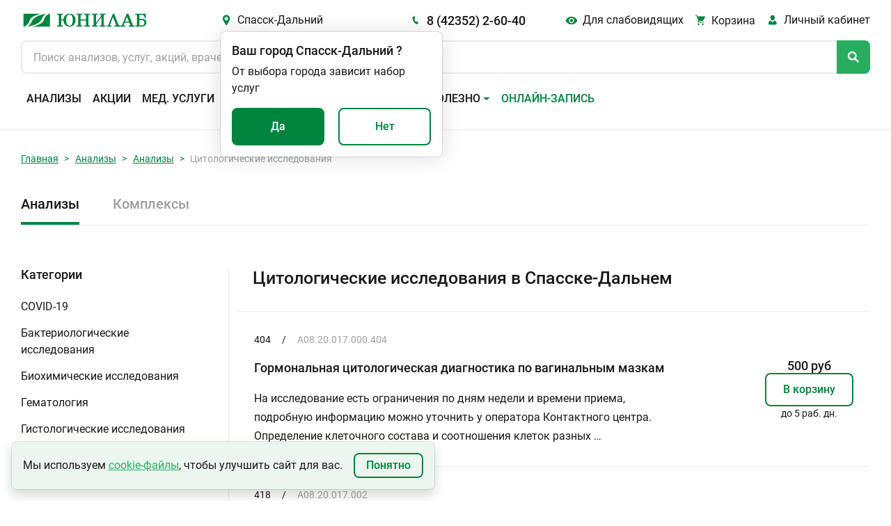

--- FILE ---
content_type: text/html; charset=utf-8
request_url: https://unilab.su/services/analyses/spassk-dalnii/40/
body_size: 111674
content:




<!DOCTYPE html>
<html
	lang="ru"
	
>
<head>


<style>
        /* -------------------------------------------------
           Обычное тело страницы – теперь может прокручиваться
        --------------------------------------------------- */
        body {
            margin: 0;
            /* убрали height:100vh и overflow:hidden */
            overflow-y: auto;               /* показывать полосу при необходимости */
            background: #001;               /* тёмный фон */
            font-family: sans-serif;
        }

        /* -------------------------------------------------
           Слой со снегом – фиксируем над всем контентом,
           но не влияем на высоту страницы.
        --------------------------------------------------- */
        .snow-layer {
            position: fixed;                /* всегда привязан к окну */
            top: 0;
            left: 0;
            width: 100%;
            height: 100%;
            pointer-events: none;           /* клики «пройдут сквозь» слой */
            overflow: hidden;               /* снежинки не «вываливаются» за пределы окна */
            z-index: 9999;                  /* над всем остальным */
        }

        .snowflake {
            position: absolute;
            top: -50px;
            color: #a0d8ff;                 /* бледно‑голубой */
            user-select: none;
            font-size: 1em;
            opacity: 0.85;
        }

        @keyframes fall {
            0%   { transform: translateY(0) rotate(0deg); }
            100% { transform: translateY(100vh) rotate(360deg); }
        }

        /* -------------------------------------------------
           Пример «длинного» контента, чтобы увидеть скролл
        --------------------------------------------------- */
        .content {
            padding: 2rem;
            max-width: 800px;
            margin: 0 auto;
            color: #fff;
        }
    </style>


	
        <!-- Google tag (gtag.js) -->
        <script async src="https://www.googletagmanager.com/gtag/js?id=UA-55025850-1"></script>
        <script>
            window.dataLayer = window.dataLayer || []

            function gtag(){
                dataLayer.push(arguments)
            }

            gtag('js', new Date())
            gtag('config', 'UA-55025850-1')
        </script>
    

	<title>
	
		
		
			Цитологические исследования - узнать цену в Спасске-Дальнем | Юнилаб
		
	
</title>

	<link rel="icon" href="/static/img/favicon.ccf770619d05.ico" sizes="any"><!-- 32×32 -->
	<link rel="icon" href="/static/img/favicon.98f591f4fc94.svg" type="image/svg+xml">
	<link rel="apple-touch-icon" href="/static/img/apple-touch-icon.5f191a55917c.png"><!-- 180×180 -->
	<link rel="manifest" href="/static/manifest.8bb95b55dd45.json" type="application/manifest+json">

	<!-- <link href="https://cdn.jsdelivr.net/npm/bootstrap@5.1.3/dist/css/bootstrap.min.css" rel="stylesheet" integrity="sha384-1BmE4kWBq78iYhFldvKuhfTAU6auU8tT94WrHftjDbrCEXSU1oBoqyl2QvZ6jIW3" crossorigin="anonymous"> -->
	<link rel="stylesheet" href="/static/css/ext_libraries/bootstrap.min.e07b0666a5e5.css">
	<link rel="stylesheet" href="/static/css/main.a760ab6dca5d.css">

	<meta charset="UTF-8">
	<meta name="viewport" content="width=device-width, initial-scale=1.0, minimum-scale=1.0">
	<meta name="keywords" content="сдать анализы, медицинская лаборатория, анализы не дорого"/>
	<meta
		name="description"
		content=
	
	
		
			"Анализы из раздела: Цитологические исследования. Стоимость исследований в медицинской лаборатории «Юнилаб»
			в Спасске-Дальнем. Быстрое получение результатов анализов с расшифровкой на электронную почту."
		
	

	>
	

	
	

	

	
        <!-- Top.Mail.Ru counter (VK PIXEL) -->
        <script type="text/javascript">
            var _tmr = window._tmr || (window._tmr = []);
            _tmr.push({id: "3638771", type: "pageView", start: (new Date()).getTime()});
            (function (d, w, id) {
              if (d.getElementById(id)) return;
              var ts = d.createElement("script"); ts.type = "text/javascript"; ts.async = true; ts.id = id;
              ts.src = "https://top-fwz1.mail.ru/js/code.js";
              var f = function () {var s = d.getElementsByTagName("script")[0]; s.parentNode.insertBefore(ts, s);};
              if (w.opera == "[object Opera]") { d.addEventListener("DOMContentLoaded", f, false); } else { f(); }
            })(document, window, "tmr-code");
        </script>
        <noscript><div><img src="https://top-fwz1.mail.ru/counter?id=3638771;js=na" style="position:absolute;left:-9999px;" alt="Top.Mail.Ru" /></div></noscript>
        <!-- /Top.Mail.Ru counter (VK PIXEL) -->

        <!-- Yandex.Metrika counter -->
        <script type="text/javascript">
            (function (m, e, t, r, i, k, a){
                m[i]   = m[i] || function (){
                    (m[i].a = m[i].a || []).push(arguments)
                };
                m[i].l = 1 * new Date();
                for (var j = 0; j < document.scripts.length; j++){
                    if (document.scripts[j].src === r){
                        return;
                    }
                }
                k = e.createElement(t), a = e.getElementsByTagName(t)[0], k.async = 1, k.src = r, a.parentNode.insertBefore(
                    k,
                    a,
                )
            })
            (window, document, 'script', 'https://mc.yandex.ru/metrika/tag.js', 'ym');

            ym(25977979, 'init', {
                clickmap:            true,
                trackLinks:          true,
                accurateTrackBounce: true,
                webvisor:            true,
            });
        </script>
        <!-- /Yandex.Metrika counter -->
    

</head>
<body
	class="
		 
	"
>





    <!-- Rating Mail.ru counter -->
    <script type="text/javascript">
        var _tmr = window._tmr || (window._tmr = []);
        _tmr.push({ id: '3246383', type: 'pageView', start: (new Date()).getTime(), pid: 'USER_ID' });
        (function (d, w, id){
            if (d.getElementById(id)){
                return;
            }
            var ts   = d.createElement('script');
            ts.type  = 'text/javascript';
            ts.async = true;
            ts.id    = id;
            ts.src   = 'https://top-fwz1.mail.ru/js/code.js';
            var f    = function (){
                var s = d.getElementsByTagName('script')[0];
                s.parentNode.insertBefore(ts, s);
            };
            if (w.opera == '[object Opera]'){
                d.addEventListener('DOMContentLoaded', f, false);
            }
            else {
                f();
            }
        })(document, window, 'topmailru-code');
    </script>
    <noscript>
        <div>
            <img
                src="https://top-fwz1.mail.ru/counter?id=3246383;js=na"
                style="border:0;position:absolute;left:-9999px;"
                alt="Top.Mail.Ru"
            />
        </div>
    </noscript>
    <!-- //Rating Mail.ru counter -->
    <!-- Rating@Mail.ru counter dynamic remarketing appendix -->
    <script type="text/javascript">
        var _tmr = _tmr || [];
        _tmr.push({
            type:       'itemView',
            productid:  'VALUE',
            pagetype:   'VALUE',
            list:       'VALUE',
            totalvalue: 'VALUE',
        });
    </script>
    <!-- // Rating@Mail.ru counter dynamic remarketing appendix -->


<!-- overlay -->
<div class="overlay" id="overlay"></div>
<svg class="global-spinner" id="global-spinner" width="3em" height="3em" viewBox="25 25 50 50">
	<circle
		class="path"
		cx="50"
		cy="50"
		r="20"
		fill="none"
		stroke="currentColor"
		stroke-width="7"
		stroke-miterlimit="10"
	></circle>
</svg>

<header class="header">
    <div class="header__inner-wrapper">
        
            
                
            
        

        

        <div class="header__inner">
            
            <button class="header__burger burger btn-reset" id="headerBurgerBtn">
                <span></span>
                <span></span>
                <span></span>
            </button>
            <a class="header__logo logo" href="/" aria-hidden="true">
                
            </a>
            <button class="header__city-link city-link icon-before btn-reset green-hover">
                Спасск-Дальний
            </button>
            <a class="header__phone-link phone-link icon-before title-500-18" href="tel:84235226040">
                8 (42352) 2-60-40
            </a>
            <button class="header__blind-ver blind-ver icon-before btn-reset green-hover">
                Для слабовидящих
            </button>
            <a
                class="header__cart-link cart-link icon-before "
                href="/cart"
            >
                <span class="cart-link__title">Корзина</span>
            </a>
            <div class="header__lk lk dropdown position-relative">
                <a
                    class="lk-link icon-before"
                    id="navbarScrollingDropdown"
                    href="https://lk.unilab.su/"
                    data-bs-toggle="#dropdown"
                >
                    <span class="header-lk__title">Личный кабинет</span>
                </a>
                <ul class="lk__dropdown dropdown-menu " aria-labelledby="navbarScrollingDropdown">
                    <li class="dropdown-item"><a href="https://lk.unilab.su/">Личный кабинет</a></li>
                    <li class="dropdown-item"><a href="#">Акции</a></li>
                    <li class="dropdown-item"><a href="#">Дисконтные программы</a></li>
                </ul>
            </div>
            <form class="header__search search" action>
                <input
                    class="search__input"
                    type="search"
                    autocomplete="off"
                    id="searchOnSite"
                    maxlength="100"
                    name="q"
                    value=""
                    hx-get="/search/"
                    hx-headers='{"X-Requested-With": "XMLHttpRequest"}'
                    hx-trigger="input[target.value.length > 2] delay:500ms"
                    hx-target="#search-results"
                    hx-indicator="#indicator"
                    placeholder="Поиск анализов, услуг, акций, врачей..."
                    enterkeyhint="Найти"
                />
                <span class="htmx-indicator loader-spinner" id="indicator"></span>
                <div class="search__button icon-before"></div>
            </form>
            <div class="header__search-result search-result popup" id="search-results"></div>

            
            <nav class="header__navbar navbar navbar-expand-xl" id="navbarScroll" role="navigation">
                <!-- Header: Меню -->
                <a class="city-link icon-before" href="#">
                    Спасск-Дальний
                </a>
                <a class="phone-link icon-before" href="tel:84235226040">
                    8 (42352) 2-60-40
                </a>
                <ul class="navbar__list navbar-nav">
                    
                    
                        
                        
                            <li class="navbar__item">
                                <a
                                    class="navbar__link nav-link "
                                    aria-current="page"
                                    href="/services/analyses/spassk-dalnii/"
                                >
                                    Анализы
                                </a>
                            </li>
                        
                    
                        
                        
                            <li class="navbar__item">
                                <a
                                    class="navbar__link nav-link "
                                    aria-current="page"
                                    href="/promo/"
                                >
                                    Акции
                                </a>
                            </li>
                        
                    
                        
                        
                            <li class="navbar__item">
                                <a
                                    class="navbar__link nav-link "
                                    aria-current="page"
                                    href="/services/uzi/spassk-dalnii/"
                                >
                                    Мед. услуги
                                </a>
                            </li>
                        
                    
                        
                        
                            <li class="navbar__item">
                                <a
                                    class="navbar__link nav-link "
                                    aria-current="page"
                                    href="/addresses/spassk-dalnii/"
                                >
                                    Адреса
                                </a>
                            </li>
                        
                    
                        
                        
                            <li class="navbar__item">
                                <a
                                    class="navbar__link nav-link "
                                    aria-current="page"
                                    href="/specialists/spassk-dalnii/"
                                >
                                    Специалисты
                                </a>
                            </li>
                        
                    
                        
                        
                            <li class="navbar__item dropdown">
                                <a
                                    class="navbar__link navbar__toggle nav-link dropdown-toggle"
                                    id="navbarScrollingDropdown"
                                    role="button"
                                    data-bs-toggle="dropdown"
                                    aria-expanded="false"
                                >
                                    Важно и полезно
                                </a>
                                <ul class="navbar__submenu dropdown-menu" aria-labelledby="navbarScrollingDropdown">
                                    
                                        
                                            <li>
                                                <a
                                                    class="navbar__submenu-item dropdown-item"
                                                    href="/vazhno-i-polezno/Kak-sdat-analyz/"
                                                >
                                                    Сведения для пациентов
                                                </a>
                                            </li>
                                        
                                    
                                        
                                            <li>
                                                <a
                                                    class="navbar__submenu-item dropdown-item"
                                                    href="/page/dlya-zaklyucheniya-dogovora-na-polucenie-platnyh-medicinskih-uslug/"
                                                >
                                                    Документы для заключения договора
                                                </a>
                                            </li>
                                        
                                    
                                        
                                            <li>
                                                <a
                                                    class="navbar__submenu-item dropdown-item"
                                                    href="/vazhno-i-polezno/diskontnaya-programma/"
                                                >
                                                    Система скидок
                                                </a>
                                            </li>
                                        
                                    
                                        
                                            <li>
                                                <a
                                                    class="navbar__submenu-item dropdown-item"
                                                    href="/vazhno-i-polezno/podarki/"
                                                >
                                                    Подарочные сертификаты
                                                </a>
                                            </li>
                                        
                                    
                                        
                                            <li>
                                                <a
                                                    class="navbar__submenu-item dropdown-item"
                                                    href="/vazhno-i-polezno/podarki_complex/"
                                                >
                                                    Сертификаты на комплексные программы
                                                </a>
                                            </li>
                                        
                                    
                                        
                                            <li>
                                                <a
                                                    class="navbar__submenu-item dropdown-item"
                                                    href="/vazhno-i-polezno/zastrahovannym-po-oms-i-dms/"
                                                >
                                                    Застрахованным по ОМС и ДМС
                                                </a>
                                            </li>
                                        
                                    
                                        
                                            <li>
                                                <a
                                                    class="navbar__submenu-item dropdown-item"
                                                    href="/page/o-besplatnoj-konsultacii/"
                                                >
                                                    Скажите, доктор
                                                </a>
                                            </li>
                                        
                                    
                                        
                                            <li>
                                                <a
                                                    class="navbar__submenu-item dropdown-item"
                                                    href="/vazhno-i-polezno/nalogovyj-vychet/"
                                                >
                                                    Налоговый вычет
                                                </a>
                                            </li>
                                        
                                    
                                        
                                            <li>
                                                <a
                                                    class="navbar__submenu-item dropdown-item"
                                                    href="/articles/"
                                                >
                                                    Статьи
                                                </a>
                                            </li>
                                        
                                    
                                        
                                            <li>
                                                <a
                                                    class="navbar__submenu-item dropdown-item"
                                                    href="/news/"
                                                >
                                                    Новости
                                                </a>
                                            </li>
                                        
                                    
                                        
                                            <li>
                                                <a
                                                    class="navbar__submenu-item dropdown-item"
                                                    href="/review/"
                                                >
                                                    Оставить отзыв
                                                </a>
                                            </li>
                                        
                                    
                                        
                                            <li>
                                                <a
                                                    class="navbar__submenu-item dropdown-item"
                                                    href="/vazhno-i-polezno/dokumenty-i-reglamenty/"
                                                >
                                                    Документы и регламенты
                                                </a>
                                            </li>
                                        
                                    
                                </ul>
                            </li>
                        
                    
                        
                        
                            <li class="navbar__item">
                                <a
                                    class="navbar__link nav-link  green-color "
                                    aria-current="page"
                                    href="/online_record/"
                                >
                                    Онлайн-запись
                                </a>
                            </li>
                        
                    
                    <input class="theme-switcher" type="checkbox" data-type="theme" data-theme="dark">
                </ul>
            </nav>

            <div
                class="toast popup confirm-city"
                data-bs-autohide="false"
                id="confirmCity"
                role="alert"
                aria-live="assertive"
                aria-atomic="true"
            >
                <div class="popup-wrapper">
                    <div class="popup-header">
                        <div class="title-500-18">
                            <span>Ваш город</span>
                            <span
                                id="autoCity"
                                data-city-id="68"
                                data-phone="8 (42352) 2-60-40"
                                data-slag-city="spassk-dalnii"
                            >Спасск-Дальний</span>
                            <span>?</span>
                        </div>
                    </div>
                    <div class="popup-body">
                        <div class="popup-content">От выбора города зависит набор услуг</div>
                        <div class="popup-controls d-flex justify-content-between">
                            <button type="button" class="btn btn-green btn-yes-js">Да</button>
                            <button type="button" class="btn btn-outline btn-no-js">Нет</button>
                        </div>
                    </div>
                </div>
            </div>

            <div
                class="toast popup select-city"
                data-bs-autohide="false"
                id="selectCity"
                role="alert"
                aria-live="assertive"
                aria-atomic="true"
            >
                <div class="popup-header">
                    <div class="title-500-18">
                        <span>Выберите город</span>
                    </div>
                    <button
                        class="popup-btn-close btn-reset"
                        type="button"
                        data-bs-dismiss="toast"
                        aria-label="Закрыть"
                    ></button>
                    <input id="searchCityInput" type="search" placeholder="Введите название города" autocomplete="off">
                    <div class="select-city__not-found-popup toast">
                        <div class="toast-body">
                            Ничего не найдено. Попробуйте изменить запрос.
                        </div>
                    </div>
                </div>
                <div class="popup-body">
                    <ul class="select-city__list" id="popupCityList">
                        
                            <li>
                                <a
                                    data-city-id="77"
                                    data-phone="8 (924) 101-31-30"
                                    data-slag-city="amursk"
                                    href
                                >Амурск</a>
                            </li>
                        
                            <li>
                                <a
                                    data-city-id="46"
                                    data-phone="8 (3955) 581-585"
                                    data-slag-city="angarsk"
                                    href
                                >Ангарск</a>
                            </li>
                        
                            <li>
                                <a
                                    data-city-id="62"
                                    data-phone="8 (42361) 4-61-01"
                                    data-slag-city="arsenev"
                                    href
                                >Арсеньев</a>
                            </li>
                        
                            <li>
                                <a
                                    data-city-id="53"
                                    data-phone="8 (42337) 74-6-07"
                                    data-slag-city="artem"
                                    href
                                >Артем</a>
                            </li>
                        
                            <li>
                                <a
                                    data-city-id="49"
                                    data-phone="8 (42622) 7-01-27"
                                    data-slag-city="birobidzhan"
                                    href
                                >Биробиджан</a>
                            </li>
                        
                            <li>
                                <a
                                    data-city-id="58"
                                    data-phone="8 (4162) 21-85-45"
                                    data-slag-city="blagoveshchensk"
                                    href
                                >Благовещенск</a>
                            </li>
                        
                            <li>
                                <a
                                    data-city-id="50"
                                    data-phone="8 (42335) 52-0-08"
                                    data-slag-city="bolshoi-kamen"
                                    href
                                >Большой Камень</a>
                            </li>
                        
                            <li>
                                <a
                                    data-city-id="44"
                                    data-phone="8 (3953) 210-526"
                                    data-slag-city="bratsk"
                                    href
                                >Братск</a>
                            </li>
                        
                            <li>
                                <a
                                    data-city-id="42"
                                    data-phone="8 (423) 224-21-24"
                                    data-slag-city="vladivostok"
                                    href
                                >Владивосток</a>
                            </li>
                        
                            <li>
                                <a
                                    data-city-id="74"
                                    data-phone="8 (42334) 21-22-2"
                                    data-slag-city="volno-nadezhdinskoe"
                                    href
                                >Вольно-Надеждинское</a>
                            </li>
                        
                            <li>
                                <a
                                    data-city-id="70"
                                    data-phone="8 (42373) 32-99-4"
                                    data-slag-city="dalnegorsk"
                                    href
                                >Дальнегорск</a>
                            </li>
                        
                            <li>
                                <a
                                    data-city-id="81"
                                    data-phone="8 (42356) 3-96-07"
                                    data-slag-city="dalnerechensk"
                                    href
                                >Дальнереченск</a>
                            </li>
                        
                            <li>
                                <a
                                    data-city-id="61"
                                    data-phone="8 (41531) 6-10-16"
                                    data-slag-city="elizovo"
                                    href
                                >Елизово</a>
                            </li>
                        
                            <li>
                                <a
                                    data-city-id="269"
                                    data-phone="8 (924) 608-15-75"
                                    data-slag-city="zheleznogorsk-ilimskii"
                                    href
                                >Железногорск-Илимский</a>
                            </li>
                        
                            <li>
                                <a
                                    data-city-id="43"
                                    data-phone="8 (3952) 288-688"
                                    data-slag-city="irkutsk"
                                    href
                                >Иркутск</a>
                            </li>
                        
                            <li>
                                <a
                                    data-city-id="65"
                                    data-phone="8 (4217) 34-00-44"
                                    data-slag-city="komsomolsk-na-amure"
                                    href
                                >Комсомольск-на-Амуре</a>
                            </li>
                        
                            <li>
                                <a
                                    data-city-id="277"
                                    data-phone="8 (924) 609-82-69"
                                    data-slag-city="kuitun"
                                    href
                                >Куйтун</a>
                            </li>
                        
                            <li>
                                <a
                                    data-city-id="75"
                                    data-phone="8 (42355) 28-4-64"
                                    data-slag-city="lesozavodsk"
                                    href
                                >Лесозаводск</a>
                            </li>
                        
                            <li>
                                <a
                                    data-city-id="52"
                                    data-phone="8 (42357) 42-4-20"
                                    data-slag-city="luchegorsk"
                                    href
                                >Лучегорск</a>
                            </li>
                        
                            <li>
                                <a
                                    data-city-id="55"
                                    data-phone="8 (4132) 21-41-41"
                                    data-slag-city="magadan"
                                    href
                                >Магадан</a>
                            </li>
                        
                            <li>
                                <a
                                    data-city-id="64"
                                    data-phone="8 (42346) 23-0-53"
                                    data-slag-city="mikhailovka"
                                    href
                                >Михайловка</a>
                            </li>
                        
                            <li>
                                <a
                                    data-city-id="57"
                                    data-phone="8 (4236) 62-56-90"
                                    data-slag-city="nakhodka"
                                    href
                                >Находка</a>
                            </li>
                        
                            <li>
                                <a
                                    data-city-id="260"
                                    data-phone="8 (924) 612-71-24"
                                    data-slag-city="nizhneudinsk"
                                    href
                                >Нижнеудинск</a>
                            </li>
                        
                            <li>
                                <a
                                    data-city-id="67"
                                    data-phone="8 (42363) 65-0-59"
                                    data-slag-city="partizansk"
                                    href
                                >Партизанск</a>
                            </li>
                        
                            <li>
                                <a
                                    data-city-id="66"
                                    data-phone="8 (4152) 30-64-40"
                                    data-slag-city="petropavlovsk-kamchatskii"
                                    href
                                >Петропавловск-Камчатский</a>
                            </li>
                        
                            <li>
                                <a
                                    data-city-id="56"
                                    data-phone="8 (39553) 700-40"
                                    data-slag-city="saiansk"
                                    href
                                >Саянск</a>
                            </li>
                        
                            <li>
                                <a
                                    data-city-id="265"
                                    data-phone="8 (924) 632-48-81"
                                    data-slag-city="sliudianka"
                                    href
                                >Слюдянка</a>
                            </li>
                        
                            <li>
                                <a
                                    data-city-id="68"
                                    data-phone="8 (42352) 2-60-40"
                                    data-slag-city="spassk-dalnii"
                                    href
                                >Спасск-Дальний</a>
                            </li>
                        
                            <li>
                                <a
                                    data-city-id="78"
                                    data-phone="8 (924) 633-05-42"
                                    data-slag-city="taishet"
                                    href
                                >Тайшет</a>
                            </li>
                        
                            <li>
                                <a
                                    data-city-id="69"
                                    data-phone="8 (423) 224-21-24"
                                    data-slag-city="trudovoe"
                                    href
                                >Трудовое</a>
                            </li>
                        
                            <li>
                                <a
                                    data-city-id="267"
                                    data-phone="8 (924) 710-99-85"
                                    data-slag-city="tulun"
                                    href
                                >Тулун</a>
                            </li>
                        
                            <li>
                                <a
                                    data-city-id="54"
                                    data-phone="8 (3012) 562-500"
                                    data-slag-city="ulan-ude"
                                    href
                                >Улан-Удэ</a>
                            </li>
                        
                            <li>
                                <a
                                    data-city-id="133"
                                    data-phone="8 (924) 832-71-22"
                                    data-slag-city="usole-sibirskoe"
                                    href
                                >Усолье-Сибирское</a>
                            </li>
                        
                            <li>
                                <a
                                    data-city-id="47"
                                    data-phone="+7 (4234) 300-700"
                                    data-slag-city="ussuriisk"
                                    href
                                >Уссурийск</a>
                            </li>
                        
                            <li>
                                <a
                                    data-city-id="71"
                                    data-phone="8 (39535) 617- 19"
                                    data-slag-city="ust-ilimsk"
                                    href
                                >Усть-Илимск</a>
                            </li>
                        
                            <li>
                                <a
                                    data-city-id="76"
                                    data-phone="8 (924) 838-03-53"
                                    data-slag-city="ust-kut"
                                    href
                                >Усть-Кут</a>
                            </li>
                        
                            <li>
                                <a
                                    data-city-id="59"
                                    data-phone="8 (42339) 27-40-4"
                                    data-slag-city="fokino"
                                    href
                                >Фокино</a>
                            </li>
                        
                            <li>
                                <a
                                    data-city-id="45"
                                    data-phone="8 (4212) 37-71-41"
                                    data-slag-city="khabarovsk"
                                    href
                                >Хабаровск</a>
                            </li>
                        
                            <li>
                                <a
                                    data-city-id="263"
                                    data-phone="8 (423) 472-34-00"
                                    data-slag-city="khorol"
                                    href
                                >Хороль</a>
                            </li>
                        
                            <li>
                                <a
                                    data-city-id="79"
                                    data-phone="8 (39546) 546-06"
                                    data-slag-city="cheremkhovo"
                                    href
                                >Черемхово</a>
                            </li>
                        
                            <li>
                                <a
                                    data-city-id="80"
                                    data-phone="8 (3022) 715-700"
                                    data-slag-city="chita"
                                    href
                                >Чита</a>
                            </li>
                        
                            <li>
                                <a
                                    data-city-id="82"
                                    data-phone="8 (924) 990-83-35"
                                    data-slag-city="shelekhov"
                                    href
                                >Шелехов</a>
                            </li>
                        
                            <li>
                                <a
                                    data-city-id="48"
                                    data-phone="8 (424) 251-02-45"
                                    data-slag-city="iuzhno-sakhalinsk"
                                    href
                                >Южно-Сахалинск</a>
                            </li>
                        
                    </ul>
                </div>
            </div>

            <div
                class="toast popup blind-version-panel"
                data-bs-autohide="false"
                id="blindVersionPanel"
                role="alert"
                aria-live="assertive"
                aria-atomic="true"
            >
                <div class="popup-wrapper">
                    <div class="popup-header mb-3">
                        <div class="title-500-18">
                            <span>Настройки видимости</span>
                        </div>
                        <button
                            class="popup-btn-close btn-reset"
                            type="button"
                            data-bs-dismiss="toast"
                            aria-label="Закрыть"
                        ></button>
                    </div>
                    <div class="popup-body">
                        <div class="row">
                            <div class="col">
                                <p class="almost-blind-version-panel-popup__category mb-4"><b>Размер шрифта</b></p>
                                <div class="radio-bunch">
                                    <input
                                        type="radio"
                                        name="font-size"
                                        id="100"
                                        class="radio-bunch__input"
                                        data-type="font-size"
                                        data-font-size="100"
                                        data-type-default="100"
                                        checked
                                    >
                                    <label for="100" class="radio-bunch__label">100%</label>
                                </div>
                                <div class="radio-bunch">
                                    <input
                                        type="radio"
                                        name="font-size"
                                        id="150"
                                        class="radio-bunch__input"
                                        data-type="font-size"
                                        data-font-size="125"
                                    >
                                    <label for="150" class="radio-bunch__label">150%</label>
                                </div>
                                <div class="radio-bunch">
                                    <input
                                        type="radio"
                                        name="font-size"
                                        id="200"
                                        class="radio-bunch__input"
                                        data-type="font-size"
                                        data-font-size="150"
                                    >
                                    <label for="200" class="radio-bunch__label">200%</label>
                                </div>
                            </div>
                            <div class="col">
                                <p class="almost-blind-version-panel-popup__category mb-4"><b>Цветовая схема</b></p>
                                <div class="radio-bunch">
                                    <input
                                        type="radio"
                                        name="theme"
                                        id="light"
                                        class="radio-bunch__input"
                                        data-type="theme"
                                        data-theme="light"
                                        data-type-default="light"
                                        checked=""
                                    >
                                    <label for="light" class="radio-bunch__label" data-theme="light">Светлая</label>
                                </div>
                                <div class="radio-bunch">
                                    <input
                                        type="radio"
                                        name="theme"
                                        id="dark"
                                        class="radio-bunch__input"
                                        data-type="theme"
                                        data-theme="dark"
                                    >
                                    <label for="dark" class="radio-bunch__label" data-theme="dark">Темная</label>
                                </div>
                                <div class="radio-bunch">
                                    <input
                                        type="radio"
                                        name="theme"
                                        id="invert"
                                        class="radio-bunch__input"
                                        data-type="theme"
                                        data-theme="invert"
                                    >
                                    <label for="invert" class="radio-bunch__label" data-theme="invert">Инверсия</label>
                                </div>
                            </div>
                        </div>
                    </div>
                </div>
            </div>
        </div>
    </div>
	<div class="header__popup-container end-0" aria-live="polite" aria-atomic="true">
		<div class="toast-container position-absolute top-0 end-0 p-3"></div>
	</div>
	<!-- header__inner -->
</header>



<main class="main">
	
	
		
<section class="section-breadcrumb">
    <div class="container">
        <nav class="breadcrumb-nav" aria-label="breadcrumb">
            <ol class="breadcrumb breadcrumb-nav__list">
                
                    
                        <li class="breadcrumb-item"><a href="/">Главная</a></li>
                    
                
                    
                        <li class="breadcrumb-item"><a href="/services/analyses/spassk-dalnii/">Анализы</a></li>
                    
                
                    
                        <li class="breadcrumb-item"><a href="/services/analyses/spassk-dalnii/">Анализы</a></li>
                    
                
                    
                        <li class="breadcrumb-item active" aria-current="page">Цитологические исследования</li>
                    
                
            </ol>
        </nav>
    </div>
</section>


	

	

    
        <div class="container">

            <section class="types-services">

                
                

                    
                    <ul class="nav nav-tabs types-services__tab-list">
                        
                            <li class="nav-item types-services__tab-item active">
                                <a class="nav-link" aria-current="Анализы" href="/services/analyses/spassk-dalnii/">Анализы</a>
                            </li>
                        
                            <li class="nav-item types-services__tab-item ">
                                <a class="nav-link" aria-current="Комплексы" href="/services/complex/spassk-dalnii/">Комплексы</a>
                            </li>
                        
                    </ul>

                

            </section>

            <section class="service">
                <div class="row">

                    
                    

                        <div class="col-3 service-categories">
                            
                                <div class="service-categories__block">
                                    <div class="title-500-18 service-categories__title">Категории</div>
                                    <div class="accordion" id="accordionServiceCategories">
                                    
                                        <div class="service-categories__item">
                                            <a
                                                class="accordion-button collapsed service-categories__item-title grey-hover"
                                                href="/services/analyses/spassk-dalnii/53/"
                                                role="button"
                                                data-bs-toggle=""
                                                data-bs-target="#53"
                                                aria-expanded="false"
                                                aria-controls="53"
                                            >
                                                COVID-19
                                            </a>
                                            
                                            
                                        </div>
                                    
                                        <div class="service-categories__item">
                                            <a
                                                class="accordion-button collapsed service-categories__item-title grey-hover"
                                                href="/services/analyses/spassk-dalnii/4/"
                                                role="button"
                                                data-bs-toggle=""
                                                data-bs-target="#4"
                                                aria-expanded="false"
                                                aria-controls="4"
                                            >
                                                Бактериологические исследования
                                            </a>
                                            
                                            
                                        </div>
                                    
                                        <div class="service-categories__item">
                                            <a
                                                class="accordion-button collapsed service-categories__item-title grey-hover"
                                                href="/services/analyses/spassk-dalnii/67/"
                                                role="button"
                                                data-bs-toggle=""
                                                data-bs-target="#67"
                                                aria-expanded="false"
                                                aria-controls="67"
                                            >
                                                Биохимические исследования
                                            </a>
                                            
                                            
                                        </div>
                                    
                                        <div class="service-categories__item">
                                            <a
                                                class="accordion-button collapsed service-categories__item-title grey-hover"
                                                href="/services/analyses/spassk-dalnii/38/"
                                                role="button"
                                                data-bs-toggle=""
                                                data-bs-target="#38"
                                                aria-expanded="false"
                                                aria-controls="38"
                                            >
                                                Гематология
                                            </a>
                                            
                                            
                                        </div>
                                    
                                        <div class="service-categories__item">
                                            <a
                                                class="accordion-button collapsed service-categories__item-title grey-hover"
                                                href="/services/analyses/spassk-dalnii/159/"
                                                role="button"
                                                data-bs-toggle=""
                                                data-bs-target="#159"
                                                aria-expanded="false"
                                                aria-controls="159"
                                            >
                                                Гистологические исследования
                                            </a>
                                            
                                            
                                        </div>
                                    
                                        <div class="service-categories__item">
                                            <a
                                                class="accordion-button collapsed service-categories__item-title grey-hover"
                                                href="/services/analyses/spassk-dalnii/44/"
                                                role="button"
                                                data-bs-toggle=""
                                                data-bs-target="#44"
                                                aria-expanded="false"
                                                aria-controls="44"
                                            >
                                                Гормоны
                                            </a>
                                            
                                            
                                        </div>
                                    
                                        <div class="service-categories__item">
                                            <a
                                                class="accordion-button collapsed service-categories__item-title grey-hover"
                                                href="/services/analyses/spassk-dalnii/162/"
                                                role="button"
                                                data-bs-toggle=""
                                                data-bs-target="#162"
                                                aria-expanded="false"
                                                aria-controls="162"
                                            >
                                                Изосерология
                                            </a>
                                            
                                            
                                        </div>
                                    
                                        <div class="service-categories__item">
                                            <a
                                                class="accordion-button collapsed service-categories__item-title grey-hover"
                                                href="/services/analyses/spassk-dalnii/16/"
                                                role="button"
                                                data-bs-toggle=""
                                                data-bs-target="#16"
                                                aria-expanded="false"
                                                aria-controls="16"
                                            >
                                                Иммуноаллергология
                                            </a>
                                            
                                            
                                        </div>
                                    
                                        <div class="service-categories__item">
                                            <a
                                                class="accordion-button collapsed service-categories__item-title grey-hover"
                                                href="/services/analyses/spassk-dalnii/87/"
                                                role="button"
                                                data-bs-toggle=""
                                                data-bs-target="#87"
                                                aria-expanded="false"
                                                aria-controls="87"
                                            >
                                                Исследование кала
                                            </a>
                                            
                                            
                                        </div>
                                    
                                        <div class="service-categories__item">
                                            <a
                                                class="accordion-button collapsed service-categories__item-title grey-hover"
                                                href="/services/analyses/spassk-dalnii/171/"
                                                role="button"
                                                data-bs-toggle=""
                                                data-bs-target="#171"
                                                aria-expanded="false"
                                                aria-controls="171"
                                            >
                                                Исследования мочи
                                            </a>
                                            
                                            
                                        </div>
                                    
                                        <div class="service-categories__item">
                                            <a
                                                class="accordion-button collapsed service-categories__item-title grey-hover"
                                                href="/services/analyses/spassk-dalnii/167/"
                                                role="button"
                                                data-bs-toggle=""
                                                data-bs-target="#167"
                                                aria-expanded="false"
                                                aria-controls="167"
                                            >
                                                Коагуляция
                                            </a>
                                            
                                            
                                        </div>
                                    
                                        <div class="service-categories__item">
                                            <a
                                                class="accordion-button collapsed service-categories__item-title grey-hover"
                                                href="/services/analyses/spassk-dalnii/293/"
                                                role="button"
                                                data-bs-toggle=""
                                                data-bs-target="#293"
                                                aria-expanded="false"
                                                aria-controls="293"
                                            >
                                                КОМПЛЕКСЫ 2
                                            </a>
                                            
                                            
                                        </div>
                                    
                                        <div class="service-categories__item">
                                            <a
                                                class="accordion-button collapsed service-categories__item-title grey-hover"
                                                href="/services/analyses/spassk-dalnii/26/"
                                                role="button"
                                                data-bs-toggle=""
                                                data-bs-target="#26"
                                                aria-expanded="false"
                                                aria-controls="26"
                                            >
                                                Маркеры аутоиммунных заболеваний
                                            </a>
                                            
                                            
                                        </div>
                                    
                                        <div class="service-categories__item">
                                            <a
                                                class="accordion-button collapsed service-categories__item-title grey-hover"
                                                href="/services/analyses/spassk-dalnii/36/"
                                                role="button"
                                                data-bs-toggle=""
                                                data-bs-target="#36"
                                                aria-expanded="false"
                                                aria-controls="36"
                                            >
                                                Молекулярно-генетические исследования
                                            </a>
                                            
                                            
                                        </div>
                                    
                                        <div class="service-categories__item">
                                            <a
                                                class="accordion-button collapsed service-categories__item-title grey-hover"
                                                href="/services/analyses/spassk-dalnii/21/"
                                                role="button"
                                                data-bs-toggle=""
                                                data-bs-target="#21"
                                                aria-expanded="false"
                                                aria-controls="21"
                                            >
                                                Онкомаркеры
                                            </a>
                                            
                                            
                                        </div>
                                    
                                        <div class="service-categories__item">
                                            <a
                                                class="accordion-button collapsed service-categories__item-title grey-hover"
                                                href="/services/analyses/spassk-dalnii/61/"
                                                role="button"
                                                data-bs-toggle=""
                                                data-bs-target="#61"
                                                aria-expanded="false"
                                                aria-controls="61"
                                            >
                                                Пренатальная диагностика
                                            </a>
                                            
                                            
                                        </div>
                                    
                                        <div class="service-categories__item">
                                            <a
                                                class="accordion-button collapsed service-categories__item-title grey-hover"
                                                href="/services/analyses/spassk-dalnii/46/"
                                                role="button"
                                                data-bs-toggle=""
                                                data-bs-target="#46"
                                                aria-expanded="false"
                                                aria-controls="46"
                                            >
                                                ПЦР - диагностика инфекционных заболеваний
                                            </a>
                                            
                                            
                                        </div>
                                    
                                        <div class="service-categories__item">
                                            <a
                                                class="accordion-button collapsed service-categories__item-title grey-hover"
                                                href="/services/analyses/spassk-dalnii/18/"
                                                role="button"
                                                data-bs-toggle=""
                                                data-bs-target="#18"
                                                aria-expanded="false"
                                                aria-controls="18"
                                            >
                                                Серологическая диагностика инфекционных заболеваний
                                            </a>
                                            
                                            
                                        </div>
                                    
                                        <div class="service-categories__item">
                                            <a
                                                class="accordion-button collapsed service-categories__item-title grey-hover"
                                                href="/services/analyses/spassk-dalnii/31/"
                                                role="button"
                                                data-bs-toggle=""
                                                data-bs-target="#31"
                                                aria-expanded="false"
                                                aria-controls="31"
                                            >
                                                Установление отцовства
                                            </a>
                                            
                                            
                                        </div>
                                    
                                        <div class="service-categories__item">
                                            <a
                                                class="accordion-button  service-categories__item-title grey-hover"
                                                href="/services/analyses/spassk-dalnii/40/"
                                                role="button"
                                                data-bs-toggle=""
                                                data-bs-target="#40"
                                                aria-expanded="false"
                                                aria-controls="40"
                                            >
                                                Цитологические исследования
                                            </a>
                                            
                                            
                                                
                                                    
                                                    
                                                        <div id="40" class="accordion-collapse collapse show" data-bs-parent="#accordionServiceCategories">
                                                            <ul class="service-categories__item-sublist service-category-sublist">
                                                                
                                                                    <li>
                                                                        <a
                                                                            class="service-category-sublist__item-link grey-hover "
                                                                            href="/services/analyses/spassk-dalnii/187/"
                                                                        >
                                                                            Общеклинические исследования
                                                                        </a>
                                                                    </li>
                                                                
                                                                    <li>
                                                                        <a
                                                                            class="service-category-sublist__item-link grey-hover "
                                                                            href="/services/analyses/spassk-dalnii/337/"
                                                                        >
                                                                            Цитологические исследования
                                                                        </a>
                                                                    </li>
                                                                
                                                            </ul>
                                                        </div>
                                                    
                                                
                                            
                                        </div>
                                    
                                </div> 
                                </div>
                            
                        </div>  

                    

                    
	<div class="col service-list">
		<div class="service-list__header">
			<h1 class="service-title-section">Цитологические исследования в Спасске-Дальнем</h1>
		</div>

		<ul class="service-list__content">
			
				<li class="service-item service-list__item">
					


<div class="service-item__link-wrapper">
	<div class="service-item__code-row">
		<span class="column-number">404</span>
		
			<span>/</span>
			<span class="column-number ">A08.20.017.000.404</span>
		
		
			<div class="service-item__promo-banners">
				
			</div>
		
	</div>
	
	<div class="service-item__description-block">
		<h3 class="service-item__title">
			<a href="/services/analyses/spassk-dalnii/337/54965/">
				<span class="service-item__title-text">Гормональная цитологическая диагностика по вагинальным мазкам</span>
			</a>
		</h3>
		<div class="service-item__desc-block mw-100">
            <a href="/services/analyses/spassk-dalnii/337/54965/" class="color-hover-inherit service-item__desc-link">
                
                    На исследование есть ограничения по дням недели и времени приема, подробную информацию можно уточнить у оператора Контактного центра. Определение клеточного состава и соотношения клеток разных …
                
            </a>
        </div>
    </div>
    <div class="service-item__cart-block">
        <span class="service-item__price title-500-18">
            500 руб
        </span>
        
            <button
                class="service-item__btn btn-to-cart btn btn-outline btn-sz-long position-relative"
                data-url-add-cart="/cart/add/54965/"
            >
                <span class="loader-spinner d-none"></span>
                В корзину
            </button>
        
        <span class="service-item__duration">до  5 раб. дн.</span>
    </div>
</div>
				</li>
			
				<li class="service-item service-list__item">
					


<div class="service-item__link-wrapper">
	<div class="service-item__code-row">
		<span class="column-number">418</span>
		
			<span>/</span>
			<span class="column-number ">A08.20.017.002</span>
		
		
			<div class="service-item__promo-banners">
				
			</div>
		
	</div>
	
	<div class="service-item__description-block">
		<h3 class="service-item__title">
			<a href="/services/analyses/spassk-dalnii/337/55144/">
				<span class="service-item__title-text">Жидкостная цитология: цитологическое исследование мазка (соскоба) шейки матки и цервикального канала (окрашивание по Папаниколау, ПАП-тест)</span>
			</a>
		</h3>
		<div class="service-item__desc-block mw-100">
            <a href="/services/analyses/spassk-dalnii/337/55144/" class="color-hover-inherit service-item__desc-link">
                
                    Цитологическое исследование мазка шейки матки и цервикального канала методом жидкостной цитологии. ПАП-тест – основное цитологическое исследование с окраской по Папаниколау, которое входит в систему скрининга …
                
            </a>
        </div>
    </div>
    <div class="service-item__cart-block">
        <span class="service-item__price title-500-18">
            2 200 руб
        </span>
        
            <button
                class="service-item__btn btn-to-cart btn btn-outline btn-sz-long position-relative"
                data-url-add-cart="/cart/add/55144/"
            >
                <span class="loader-spinner d-none"></span>
                В корзину
            </button>
        
        <span class="service-item__duration">до  7 раб. дн.</span>
    </div>
</div>
				</li>
			
				<li class="service-item service-list__item">
					


<div class="service-item__link-wrapper">
	<div class="service-item__code-row">
		<span class="column-number">401</span>
		
			<span>/</span>
			<span class="column-number ">A12.20.001</span>
		
		
			<div class="service-item__promo-banners">
				
			</div>
		
	</div>
	
	<div class="service-item__description-block">
		<h3 class="service-item__title">
			<a href="/services/analyses/spassk-dalnii/187/59987/">
				<span class="service-item__title-text">Исследование мазка на флору</span>
			</a>
		</h3>
		<div class="service-item__desc-block mw-100">
            <a href="/services/analyses/spassk-dalnii/187/59987/" class="color-hover-inherit service-item__desc-link">
                
                    Метод морфологического анализа, основанный на оценке клеточного состава, полученного разными способами из различных органов и тканей. Наиболее часто под данным исследованием понимается исследование мазка из …
                
            </a>
        </div>
    </div>
    <div class="service-item__cart-block">
        <span class="service-item__price title-500-18">
            500 руб
        </span>
        
            <button
                class="service-item__btn btn-to-cart btn btn-outline btn-sz-long position-relative"
                data-url-add-cart="/cart/add/59987/"
            >
                <span class="loader-spinner d-none"></span>
                В корзину
            </button>
        
        <span class="service-item__duration">до  5 раб. дн.</span>
    </div>
</div>
				</li>
			
				<li class="service-item service-list__item">
					


<div class="service-item__link-wrapper">
	<div class="service-item__code-row">
		<span class="column-number">433</span>
		
		
			<div class="service-item__promo-banners">
				
			</div>
		
	</div>
	
	<div class="service-item__description-block">
		<h3 class="service-item__title">
			<a href="/services/analyses/spassk-dalnii/187/58271/">
				<span class="service-item__title-text">Пересмотр цитологических стекол (кроме жидкостной цитологии)</span>
			</a>
		</h3>
		<div class="service-item__desc-block mw-100">
            <a href="/services/analyses/spassk-dalnii/187/58271/" class="color-hover-inherit service-item__desc-link">
                
                    Цитологическое исследование – метод морфологического анализа, основанный на оценке формы и состояния клеток, что позволяет предположить тот или иной патологический процесс. Пересмотр цитологических препаратов – …
                
            </a>
        </div>
    </div>
    <div class="service-item__cart-block">
        <span class="service-item__price title-500-18">
            1 400 руб
        </span>
        
            <button
                class="service-item__btn btn-to-cart btn btn-outline btn-sz-long position-relative"
                data-url-add-cart="/cart/add/58271/"
            >
                <span class="loader-spinner d-none"></span>
                В корзину
            </button>
        
        <span class="service-item__duration">до  7 раб. дн.</span>
    </div>
</div>
				</li>
			
				<li class="service-item service-list__item">
					


<div class="service-item__link-wrapper">
	<div class="service-item__code-row">
		<span class="column-number">403</span>
		
			<span>/</span>
			<span class="column-number ">A08.30.007</span>
		
		
			<div class="service-item__promo-banners">
				
			</div>
		
	</div>
	
	<div class="service-item__description-block">
		<h3 class="service-item__title">
			<a href="/services/analyses/spassk-dalnii/337/58940/">
				<span class="service-item__title-text">Цитологические исследования (локализация любых органов, кроме ц/к и ш/м)</span>
			</a>
		</h3>
		<div class="service-item__desc-block mw-100">
            <a href="/services/analyses/spassk-dalnii/337/58940/" class="color-hover-inherit service-item__desc-link">
                
                    Цитологическое исследование биоматериала любых органов, кроме цервикального канала и шейки матки. Цитологическое исследование – метод лабораторной диагностики, который позволяет оценить морфологию клеток, клеточного состава органов, …
                
            </a>
        </div>
    </div>
    <div class="service-item__cart-block">
        <span class="service-item__price title-500-18">
            750 руб
        </span>
        
            <button
                class="service-item__btn btn-to-cart btn btn-outline btn-sz-long position-relative"
                data-url-add-cart="/cart/add/58940/"
            >
                <span class="loader-spinner d-none"></span>
                В корзину
            </button>
        
        <span class="service-item__duration">до  12 раб. дн.</span>
    </div>
</div>
				</li>
			
				<li class="service-item service-list__item">
					


<div class="service-item__link-wrapper">
	<div class="service-item__code-row">
		<span class="column-number">457</span>
		
			<span>/</span>
			<span class="column-number ">A08.20.004</span>
		
		
			<div class="service-item__promo-banners">
				
			</div>
		
	</div>
	
	<div class="service-item__description-block">
		<h3 class="service-item__title">
			<a href="/services/analyses/spassk-dalnii/337/59725/">
				<span class="service-item__title-text">Цитологическое исследование аспирата из полости матки</span>
			</a>
		</h3>
		<div class="service-item__desc-block mw-100">
            <a href="/services/analyses/spassk-dalnii/337/59725/" class="color-hover-inherit service-item__desc-link">
                
                    Цитологическое исследование аспирата из полости матки. Цитологическое исследование – метод лабораторной диагностики, который позволяет оценить морфологию клеток, клеточного состава органов, тканей, жидкостей организма в норме …
                
            </a>
        </div>
    </div>
    <div class="service-item__cart-block">
        <span class="service-item__price title-500-18">
            700 руб
        </span>
        
            <button
                class="service-item__btn btn-to-cart btn btn-outline btn-sz-long position-relative"
                data-url-add-cart="/cart/add/59725/"
            >
                <span class="loader-spinner d-none"></span>
                В корзину
            </button>
        
        <span class="service-item__duration">до  7 раб. дн.</span>
    </div>
</div>
				</li>
			
				<li class="service-item service-list__item">
					


<div class="service-item__link-wrapper">
	<div class="service-item__code-row">
		<span class="column-number">459</span>
		
			<span>/</span>
			<span class="column-number ">A08.20.018</span>
		
		
			<div class="service-item__promo-banners">
				
			</div>
		
	</div>
	
	<div class="service-item__description-block">
		<h3 class="service-item__title">
			<a href="/services/analyses/spassk-dalnii/337/59724/">
				<span class="service-item__title-text">Цитологическое исследование аспирата кисты</span>
			</a>
		</h3>
		<div class="service-item__desc-block mw-100">
            <a href="/services/analyses/spassk-dalnii/337/59724/" class="color-hover-inherit service-item__desc-link">
                
                    Цитологическое исследование аспирата кисты. Цитологическое исследование – метод лабораторной диагностики, который позволяет оценить морфологию клеток, клеточного состава органов, тканей, жидкостей организма в норме и при …
                
            </a>
        </div>
    </div>
    <div class="service-item__cart-block">
        <span class="service-item__price title-500-18">
            700 руб
        </span>
        
            <button
                class="service-item__btn btn-to-cart btn btn-outline btn-sz-long position-relative"
                data-url-add-cart="/cart/add/59724/"
            >
                <span class="loader-spinner d-none"></span>
                В корзину
            </button>
        
        <span class="service-item__duration">до  7 раб. дн.</span>
    </div>
</div>
				</li>
			
				<li class="service-item service-list__item">
					


<div class="service-item__link-wrapper">
	<div class="service-item__code-row">
		<span class="column-number">455</span>
		
			<span>/</span>
			<span class="column-number ">A08.06.001</span>
		
		
			<div class="service-item__promo-banners">
				
			</div>
		
	</div>
	
	<div class="service-item__description-block">
		<h3 class="service-item__title">
			<a href="/services/analyses/spassk-dalnii/337/59726/">
				<span class="service-item__title-text">Цитологическое исследование биоптатов лимфоузлов</span>
			</a>
		</h3>
		<div class="service-item__desc-block mw-100">
            <a href="/services/analyses/spassk-dalnii/337/59726/" class="color-hover-inherit service-item__desc-link">
                
                    Цитологическое исследование биоптатов лимфоузлов. Цитологическое исследование – метод лабораторной диагностики, который позволяет оценить морфологию клеток, клеточного состава органов, тканей, жидкостей организма в норме и при …
                
            </a>
        </div>
    </div>
    <div class="service-item__cart-block">
        <span class="service-item__price title-500-18">
            700 руб
        </span>
        
            <button
                class="service-item__btn btn-to-cart btn btn-outline btn-sz-long position-relative"
                data-url-add-cart="/cart/add/59726/"
            >
                <span class="loader-spinner d-none"></span>
                В корзину
            </button>
        
        <span class="service-item__duration">до  7 раб. дн.</span>
    </div>
</div>
				</li>
			
				<li class="service-item service-list__item">
					


<div class="service-item__link-wrapper">
	<div class="service-item__code-row">
		<span class="column-number">419</span>
		
			<span>/</span>
			<span class="column-number ">A08.08.003</span>
		
		
			<div class="service-item__promo-banners">
				
			</div>
		
	</div>
	
	<div class="service-item__description-block">
		<h3 class="service-item__title">
			<a href="/services/analyses/spassk-dalnii/337/58948/">
				<span class="service-item__title-text">Цитологическое исследование мазков со слизистой оболочки носа (риноцитограмма)</span>
			</a>
		</h3>
		<div class="service-item__desc-block mw-100">
            <a href="/services/analyses/spassk-dalnii/337/58948/" class="color-hover-inherit service-item__desc-link">
                
                    На исследование есть ограничения по дням недели и времени приема, подробную информацию можно уточнить у оператора Контактного центра. Цитологическое исследование мазков со слизистой оболочки носа …
                
            </a>
        </div>
    </div>
    <div class="service-item__cart-block">
        <span class="service-item__price title-500-18">
            650 руб
        </span>
        
            <button
                class="service-item__btn btn-to-cart btn btn-outline btn-sz-long position-relative"
                data-url-add-cart="/cart/add/58948/"
            >
                <span class="loader-spinner d-none"></span>
                В корзину
            </button>
        
        <span class="service-item__duration">до  4 раб. дн.</span>
    </div>
</div>
				</li>
			
				<li class="service-item service-list__item">
					


<div class="service-item__link-wrapper">
	<div class="service-item__code-row">
		<span class="column-number">454</span>
		
			<span>/</span>
			<span class="column-number ">A08.20.018</span>
		
		
			<div class="service-item__promo-banners">
				
			</div>
		
	</div>
	
	<div class="service-item__description-block">
		<h3 class="service-item__title">
			<a href="/services/analyses/spassk-dalnii/337/59727/">
				<span class="service-item__title-text">Цитологическое исследование микропрепарата кожи</span>
			</a>
		</h3>
		<div class="service-item__desc-block mw-100">
            <a href="/services/analyses/spassk-dalnii/337/59727/" class="color-hover-inherit service-item__desc-link">
                
                    Цитологическое исследование микропрепарата кожи. Цитологическое исследование – метод лабораторной диагностики, который позволяет оценить морфологию клеток, клеточного состава органов, тканей, жидкостей организма в норме и при …
                
            </a>
        </div>
    </div>
    <div class="service-item__cart-block">
        <span class="service-item__price title-500-18">
            700 руб
        </span>
        
            <button
                class="service-item__btn btn-to-cart btn btn-outline btn-sz-long position-relative"
                data-url-add-cart="/cart/add/59727/"
            >
                <span class="loader-spinner d-none"></span>
                В корзину
            </button>
        
        <span class="service-item__duration">до  7 раб. дн.</span>
    </div>
</div>
				</li>
			
				<li class="service-item service-list__item">
					


<div class="service-item__link-wrapper">
	<div class="service-item__code-row">
		<span class="column-number">458</span>
		
			<span>/</span>
			<span class="column-number ">A08.20.015</span>
		
		
			<div class="service-item__promo-banners">
				
			</div>
		
	</div>
	
	<div class="service-item__description-block">
		<h3 class="service-item__title">
			<a href="/services/analyses/spassk-dalnii/337/59728/">
				<span class="service-item__title-text">Цитологическое исследование микропрепарата тканей молочной железы</span>
			</a>
		</h3>
		<div class="service-item__desc-block mw-100">
            <a href="/services/analyses/spassk-dalnii/337/59728/" class="color-hover-inherit service-item__desc-link">
                
                    Цитологическое исследование микропрепарата тканей молочной железы. Цитологическое исследование – метод лабораторной диагностики, который позволяет оценить морфологию клеток, клеточного состава органов, тканей, жидкостей организма в норме …
                
            </a>
        </div>
    </div>
    <div class="service-item__cart-block">
        <span class="service-item__price title-500-18">
            700 руб
        </span>
        
            <button
                class="service-item__btn btn-to-cart btn btn-outline btn-sz-long position-relative"
                data-url-add-cart="/cart/add/59728/"
            >
                <span class="loader-spinner d-none"></span>
                В корзину
            </button>
        
        <span class="service-item__duration">до  7 раб. дн.</span>
    </div>
</div>
				</li>
			
				<li class="service-item service-list__item">
					


<div class="service-item__link-wrapper">
	<div class="service-item__code-row">
		<span class="column-number">456</span>
		
			<span>/</span>
			<span class="column-number ">A08.07.008</span>
		
		
			<div class="service-item__promo-banners">
				
			</div>
		
	</div>
	
	<div class="service-item__description-block">
		<h3 class="service-item__title">
			<a href="/services/analyses/spassk-dalnii/337/59722/">
				<span class="service-item__title-text">Цитологическое исследование микропрепарата тканей слюнной железы</span>
			</a>
		</h3>
		<div class="service-item__desc-block mw-100">
            <a href="/services/analyses/spassk-dalnii/337/59722/" class="color-hover-inherit service-item__desc-link">
                
                    Цитологическое исследование микропрепарата тканей слюнной железы. Цитологическое исследование – метод лабораторной диагностики, который позволяет оценить морфологию клеток, клеточного состава органов, тканей, жидкостей организма в норме …
                
            </a>
        </div>
    </div>
    <div class="service-item__cart-block">
        <span class="service-item__price title-500-18">
            700 руб
        </span>
        
            <button
                class="service-item__btn btn-to-cart btn btn-outline btn-sz-long position-relative"
                data-url-add-cart="/cart/add/59722/"
            >
                <span class="loader-spinner d-none"></span>
                В корзину
            </button>
        
        <span class="service-item__duration">до  7 раб. дн.</span>
    </div>
</div>
				</li>
			
		</ul>
		
    <div class="pagination">
        <span class="pagination__step-links d-flex flex-column flex-xl-row align-items-center justify-content-between w-100">

            <a class="link-underline hide" href="?page=1">в начало</a>

            <span class="pagination__middle-sector d-flex align-items-center justify-content-between">
                
                    <a class="hide" href="">&lt;</a>
                

                <span class="current-page grey-color">
                    Страница 1 из 2
                </span>

                
                    <a class="green-color" href="?page=2">&gt;</a>
                
            </span>

            <a class="link-underline  " href="?page=2">в конец</a>

        </span>
    </div>


	</div>

	<script type="module">
		import { addToCart, wrappLine } from '/static/js/components/common.js'

		// Добавить в корзину
		document.querySelector('.service-list__content')?.addEventListener('click', addToCart)
		// Добавить пробелы после запятой
		wrappLine('.service-item__title-text')
	</script>


                </div>
            </section>

        </div> <!-- container -->

<script type="module">
			import { switchTabs, switchSelectURL } from '/static/js/components/common.js'

			// Переключение табов и таб-панелей
			document.querySelectorAll('.nav-tabs')?.forEach(tabs => tabs.addEventListener('click', switchTabs))
			// Переход на страницу выбранного раздела в select'е
			document.querySelectorAll('.select-url')?.forEach(select => select.addEventListener('change', switchSelectURL))
		</script>
    


</main>



<footer class="footer">
	<div class="footer__top">
		<div class="footer__tel">
			<div>Единый справочный центр</div>
			<a href="tel:84235226040" class="footer__tel-link">8 (42352) 2-60-40</a>
		</div>

		<hr class="footer__separator separator__mobile"/>

		<div class="footer__mobile-qr-title">Скачивайте мобильное приложение</div>

		<div class="footer__mobile-qr-block">
			<a class="footer__mobile-qr-body" href="https://apps.apple.com/ru/app/юнилаб/id6575384341">
				<img class="footer__mobile-qr-code" src="/static/img/app_unilab_apple.908fbc18bc21.png"/>
				<span>IOS</span>
			</a>
			<a class="footer__mobile-qr-body" href="https://play.google.com/store/apps/details?id=com.yusmp.unilab">
				<img class="footer__mobile-qr-code" src="/static/img/app_unilab_android.50c959535211.png"/>
				<span>ANDROID</span>
			</a>
		</div>

		<div class="footer__mobile-links-block">
			<a class="footer__mobile-link"  href="https://apps.apple.com/ru/app/юнилаб/id6575384341">
				<img src="/static/img/appstore.326a79e7cf41.svg"/>
			</a>
			<a class="footer__mobile-link" href="https://play.google.com/store/apps/details?id=com.yusmp.unilab">
				<img src="/static/img/google-play.32b095108707.svg"/>
			</a>
		</div>

		<div class="footer__button-container">
			<button
				class="footer__subscribe-button uni-button btn"
				hx-get="/subscribe/"
				hx-headers='{"X-Requested-With": "XMLHttpRequest"}'
				hx-trigger="click"
				hx-target="#footerSubscribe"
				hx-indicator="#global-spinner"
			>
				Подписаться на новости и акции
			</button>
		</div>

		<ul class="footer__social-list">
			<li class="footer__social-item">
				<a href="https://vk.com/club114805499">
					<img src="/static/img/vk.9528f0bdb54b.svg" width="44" height="44" alt="vk icon">
				</a>
			</li>
			
			
			
			
			
			<li class="footer__social-item">
				<a href="https://www.youtube.com/channel/UC41u9IJaQSq_48ZIKkFYY0A/">
					<img src="/static/img/youtube.9eea5114a844.svg" width="44" height="44" alt="youtube icon">
				</a>
			</li>
			<li class="footer__social-item">
				<a href="https://ok.ru/group/52879817244884">
					<img src="/static/img/ok.057d164bf5b3.svg" width="44" height="44" alt="ok icon">
				</a>
			</li>
			<li class="footer__social-item">
				<a href="https://t.me/unilaboratori">
					<img src="/static/img/telegram.179cdb2bf5be.svg" width="44" height="44" alt="telegram icon">
				</a>
			</li>
			<li class="footer__social-item">
				<a href="https://vladivostok.hh.ru/employer/1414554">
					<img src="/static/img/hh.745127259d4d.svg" width="44" height="44" alt="hh icon">
				</a>
			</li>
			<li class="footer__social-item">
				<a href="https://zen.yandex.ru/unilaboratori">
					<img src="/static/img/dzen.59eed938b29f.svg" width="44" height="44" alt="hh icon">
				</a>
			</li>

		</ul>
	</div>

	<hr class="footer__separator"/>

	<p class="footer__info">
		ЮНИЛАБ - сеть клинико-диагностических лабораторий, расположенных на территории ДВФО и Восточной Сибири. Уже
		более двадцати лет предоставляет качественный медицинский сервис. Сочетание современного оборудования и
		высококвалифицированного персонала гарантирует нашим партнерам и клиентам максимальную достоверность
		результатов.
	</p>
	<!-- Footer: Меню -->
	
		<div class="footer__nav-item">
			<p class="footer__nav-title">УСЛУГИ И ЦЕНЫ</p>
			<ul class="footer__nav-list">
				
					
						<li class="footer__nav-list-item">
							<a href="/services/analyses/spassk-dalnii/">Анализы</a></li>
					
				
					
						<li class="footer__nav-list-item">
							<a href="/services/complex/spassk-dalnii/">Комплексы</a></li>
					
				
					
						<li class="footer__nav-list-item">
							<a href="/services/uzi/spassk-dalnii/">УЗИ</a></li>
					
				
					
						<li class="footer__nav-list-item">
							<a href="/services/ekg/spassk-dalnii/">ЭКГ/Холтер/СМАД</a></li>
					
				
					
						<li class="footer__nav-list-item">
							<a href="/services/priyomy-vrachej/spassk-dalnii/">Приемы врачей</a></li>
					
				
					
						<li class="footer__nav-list-item">
							<a href="/services/prochie-uslugi/spassk-dalnii/">Прочие услуги</a></li>
					
				
					
						<li class="footer__nav-list-item">
							<a href="/online_record/">Онлайн-запись</a></li>
					
				
			</ul>
		</div>
	
		<div class="footer__nav-item">
			<p class="footer__nav-title">ВАЖНО И ПОЛЕЗНО</p>
			<ul class="footer__nav-list">
				
					
						<li class="footer__nav-list-item">
							<a href="/page/dlya-zaklyucheniya-dogovora-na-polucenie-platnyh-medicinskih-uslug/">Документы для заключения договора</a></li>
					
				
					
						<li class="footer__nav-list-item">
							<a href="/promo/">Акции</a></li>
					
				
					
						<li class="footer__nav-list-item">
							<a href="/vazhno-i-polezno/diskontnaya-programma/">Система скидок</a></li>
					
				
					
						<li class="footer__nav-list-item">
							<a href="/vazhno-i-polezno/podarki/">Подарочные сертификаты</a></li>
					
				
					
						<li class="footer__nav-list-item">
							<a href="/vazhno-i-polezno/podarki_complex/">Сертификаты на комплексные программы</a></li>
					
				
					
						<li class="footer__nav-list-item">
							<a href="/vazhno-i-polezno/zastrahovannym-po-oms-i-dms/">Застрахованным по ОМС и ДМС</a></li>
					
				
					
						<li class="footer__nav-list-item">
							<a href="/vazhno-i-polezno/nalogovyj-vychet/">Налоговый вычет</a></li>
					
				
					
						<li class="footer__nav-list-item">
							<a href="/vazhno-i-polezno/dokumenty-i-reglamenty/">Документы и регламенты</a></li>
					
				
					
						<li class="footer__nav-list-item">
							<a href="/articles/">Статьи</a></li>
					
				
			</ul>
		</div>
	
		<div class="footer__nav-item">
			<p class="footer__nav-title">КОРПОРАТИВНЫМ КЛИЕНТАМ</p>
			<ul class="footer__nav-list">
				
					
						<li class="footer__nav-list-item">
							<a href="/vazhno-i-polezno/medicinskim-centram/">Медицинским организациям</a></li>
					
				
					
				
					
						<li class="footer__nav-list-item">
							<a href="/vazhno-i-polezno/prochim-organizaciyam/">Прочим организациям</a></li>
					
				
			</ul>
		</div>
	
		<div class="footer__nav-item">
			<p class="footer__nav-title">ИНФОРМАЦИЯ</p>
			<ul class="footer__nav-list">
				
					
						<li class="footer__nav-list-item">
							<a href="/vazhno-i-polezno/istoriya/">О Компании</a></li>
					
				
					
						<li class="footer__nav-list-item">
							<a href="/vazhno-i-polezno/kontakty/">Контакты</a></li>
					
				
					
						<li class="footer__nav-list-item">
							<a href="/addresses/spassk-dalnii/">Адреса</a></li>
					
				
					
						<li class="footer__nav-list-item">
							<a href="/specialists/spassk-dalnii/">Специалисты</a></li>
					
				
					
				
					
						<li class="footer__nav-list-item">
							<a href="/vazhno-i-polezno/oborudovanie-i-osnashenie/">Оборудование и оснащение</a></li>
					
				
					
						<li class="footer__nav-list-item">
							<a href="/news/">Новости</a></li>
					
				
					
						<li class="footer__nav-list-item">
							<a href="/job/">Вакансии</a></li>
					
				
					
						<li class="footer__nav-list-item">
							<a href="/vazhno-i-polezno/kontroliruyushie-organy/">Контролирующие органы</a></li>
					
				
					
						<li class="footer__nav-list-item">
							<a href="https://minzdrav.gov.ru/open/supervision/format/nezavisimaya-sistema-otsenki-kachestva-okazaniya-uslug-meditsinskimi-organizatsiyami/anketa-dlya-otsenki-kachestva-okazaniya-uslug-meditsinskimi-organizatsiyami-nahodyaschimisya-na-territorii-sub-ektov-rossiyskoy-federatsii-gosudarstvennoy-munitsipalnoy-i-chastnoy-form-sobstvennosti">Оценка качества оказания услуг мед. организациями</a></li>
					
				
					
						<li class="footer__nav-list-item">
							<a href="/review/">Оставить отзыв</a></li>
					
				
					
				
					
				
			</ul>
		</div>
	

	<div class="footer__company">
		© «ЮНИЛАБ», 2003 - 2026
	</div>

	<a class="footer__politic" href="/vazhno-i-polezno/politika-v-otnoshenii-personalnyh-dannyh/">Политика в
		отношении персональных данных</a>

	<div
		class="toast popup subscribe-popup"
		data-bs-autohide="false"
		id="footerSubscribe"
		role="alert"
		aria-live="assertive"
		aria-atomic="true"
	>

	</div>
</footer>


<!-- Up-Button -->
<button class="up-button btn-reset"></button>

<!-- cookie warning -->
<div class="fixed-bottom p-3 cookie-container">
	<div class="toast w-100 mw-100 cookie" role="alert" data-bs-autohide="false">
		<div class="toast-body p-3 d-flex align-items-center">
			<p class="mb-0 me-3">
				Мы используем <a
				href="/vazhno-i-polezno/politika-v-otnoshenii-cookie-fajlov/"
				class="link-underline"
			>cookie-файлы</a>, чтобы улучшить сайт для вас.
			</p>
			<div class="ml-auto">
				<button type="button" class="btn btn-outline" id="btnCookieAccept">Понятно</button>
			</div>
		</div>
	</div>
</div>

<!-- Bootstrap JS + Popper JS -->
<script src="/static/js/ext_libraries/bootstrap.bundle.min.10b0454673f1.js"></script>
<script src="/static/js/ext_libraries/js.cookie.fa93e8894edb.js"></script>
<script src="/static/js/ext_libraries/htmx.min.aa5d1f9ef6e3.js"></script>
<script src="/static/js/scripts.a00c5854a3fd.js" type="module"></script>

<!-- Begin Talk-Me {literal} -->
<script defer>
	(function(){
		(function c(d, w, m, i){
			window.supportAPIMethod = m;
			var s                   = d.createElement('script');
			s.id                    = 'supportScript';
			var id                  = '90cd04fd54f76674dd1787d4e2740c30';
			s.src                   = (!i
									   ? 'https://lcab.talk-me.ru/support/support.js'
									   : 'https://static.site-chat.me/support/support.int.js') + '?h=' + id;
			s.onerror               = i ? undefined : function (){
				c(d, w, m, true)
			};
			w[m]                    = w[m] || function (){
				(w[m].q = w[m].q || []).push(arguments);
			};
			(d.head || d.body).appendChild(s);
		})(document, window, 'TalkMe')
	})();
</script>
<!-- {/literal} End Talk-Me -->


    <!-- Yandex.Metrika counter -->
    <noscript>
        <div><img src="https://mc.yandex.ru/watch/25977979" style="position:absolute; left:-9999px;" alt=""/></div>
    </noscript>
    <!-- /Yandex.Metrika counter -->




</body>
</html>


--- FILE ---
content_type: text/css
request_url: https://unilab.su/static/css/global.214fc69a8493.css
body_size: 10418
content:
@font-face {
    font-family: 'Rubik';
    src:         url("../fonts/Rubik-Regular.47c8fd561d03.woff2") format('woff2'),
                 url("../fonts/Rubik-Regular.8ce9e65172c1.woff") format('woff');
    font-style:  normal;
}

@font-face {
    font-family: 'Rubik';
    font-weight: 500;
    src:         url("../fonts/Rubik-Medium.545e770266c2.woff2") format('woff2'),
                 url("../fonts/Rubik-Medium.98f809be718f.woff") format('woff');
    font-style:  normal;
}

@font-face {
    font-family: 'Roboto';
    src:         url("../fonts/Roboto-Regular.9feb0110b6df.woff2") format('woff2'),
                 url("../fonts/Roboto-Regular.94dac78eee40.woff") format('woff');
    font-style:  normal;
}

@font-face {
    font-family: 'Roboto';
    font-weight: 500;
    src:         url("../fonts/Roboto-Medium.50d01d3e6c99.woff2") format('woff2'),
                 url("../fonts/Roboto-Medium.9a3bf7acae14.woff") format('woff');
    font-style:  normal;
}

::-webkit-scrollbar {
    -webkit-appearance: none;
    width:              10px;
    height:             10px;
    background-color:   transparent;
}

::-webkit-scrollbar-thumb {
    background:      green;
    border-left:     6px solid transparent;
    background-clip: padding-box;
}

::-webkit-scrollbar-thumb:hover {
    border:        0;
    border-radius: 10px;
}

::-webkit-scrollbar-track {
    background: transparent;
}

::-webkit-scrollbar-button {
    height:     5px;
    background: transparent;
}

:root {
    --light-grey:          #eaecee;
    --dark-grey:           #9e9f9e;
    --black-grey:          #393838;
    --black-color:         #1b1918;
    --black-color-2:       #1d1b1a;
    --white-color:         #fff;
    --white-color-1:       #ccc;
    --green-color:         #00843d;
    --light-green:         #ebf6f0;
    --dark-green:          #027638;
    --neon-green:          #27ae60;
    --red-color:           #ed465a;
    --light-red:           #fef1f2;
    --light-blue:          #93bfff;
    --soft-black:          #333735;
    --soft-dark-grey:      #505050;
    --middle-darck-grey:   #292828;
    --uni-green:           #27ae60;
    --grey-2:              #f4f6f8;
    --grey-3:              #e5e7eb;
    --grey-4:              #dfdfdf;
    --grey-6:              #808080;
    --neo-green:           #59c182;
    --warning-color:       #fece22;

    --alert-color:         var(--red-color);

    --fs12:                .75rem;
    --fs14:                .875rem; /* 14px */
    --fs16:                1rem; /* 16px */
    --fs18:                1.125rem; /* 18px */
    --fs20:                1.25rem; /* 20px */
    --fs22:                1.375rem; /* 22px */
    --fs25:                1.5625rem; /* 25px */

    --app-height:          100%;
    --header-full-height:  fit-content;
    --header-inner-height: fit-content;
    --header-search-width: 100%;
    --placeholder-color:   #b9cad4;
    --global-radius:       16px;
    --icon-calendar:       url('data:image/svg+xml,<svg width="20" height="20" viewBox="0 0 20 20" fill="none" xmlns="http://www.w3.org/2000/svg"><path d="M13.5002 12H11V14.5H13.5002V12ZM12.8148 3V4.4H7.18521V3H5.7778V4.4H5.07409C4.29298 4.4 3.67372 5.03 3.67372 5.8L3.66669 15.6C3.66669 16.37 4.29298 17 5.07409 17H14.9259C15.7 17 16.3334 16.37 16.3334 15.6V5.8C16.3334 5.03 15.7 4.4 14.9259 4.4H14.2222V3H12.8148ZM14.9259 15.6H5.07409V7.9H14.9259V15.6Z" fill="%2300843D"/></svg>');
    --icon-warning:        url('[data-uri]') center no-repeat;
    --global-font-weight:  500;
}

body {
    font-family:            'Roboto', 'Rubik', sans-serif;
    color:                  var(--text-color);
    background-color:       var(--bkg-color);
    display:                flex;
    flex-direction:         column;

    --primary-color:        var(--neo-green);
    --content-color:        var(--black-color);
    --text-color:           var(--black-color);
    --text-color-revers:    var(--white-color);
    --bkg-color:            var(--white-color);
    --bkg-color-head:       var(--light-grey);
    --bkg-color-hover:      var(--grey-2);
    --footer-bkg-color:     var(--soft-dark-grey);
    --border-color:         var(--light-grey);
    --shadow-1:             0 1px 30px 0 #1b191823;
    --shadow-2:             0 4px 4px rgb(0 0 0 / 10%);
    --icon-search:          url("data:image/svg+xml; utf8, %3Csvg%20width%3D%2214%22%20height%3D%2214%22%20viewBox%3D%220%200%2014%2014%22%20fill%3D%22none%22%20xmlns%3D%22http%3A%2F%2Fwww.w3.org%2F2000%2Fsvg%22%3E%0A%3Cpath%20fill-rule%3D%22evenodd%22%20clip-rule%3D%22evenodd%22%20d%3D%22M8.82214%205.65189C8.82214%207.40277%207.40277%208.82214%205.65189%208.82214C3.90101%208.82214%202.48164%207.40277%202.48164%205.65189C2.48164%203.90101%203.90101%202.48164%205.65189%202.48164C7.40277%202.48164%208.82214%203.90101%208.82214%205.65189ZM8.47222%209.74502C7.67093%2010.2982%206.69924%2010.6221%205.65189%2010.6221C2.9069%2010.6221%200.681641%208.39688%200.681641%205.65189C0.681641%202.9069%202.9069%200.681641%205.65189%200.681641C8.39688%200.681641%2010.6221%202.9069%2010.6221%205.65189C10.6221%206.69924%2010.2982%207.67093%209.74502%208.47222L13.3181%2012.0453L12.0453%2013.3181L8.47222%209.74502Z%22%20fill%3D%22%231B1918%22%2F%3E%0A%3C%2Fsvg%3E");
    --search-cancel-btn:    url("[data-uri]");
    --bkg-color-additional: var(--light-green);
    --bkg-color-popup:      var(--white-color);
    --uni-color:            var(--uni-green);
    --additional-color:     var(--grey-2);
    --disabled-text:        var(--light-grey);
    --disabled-bkg:         var(--soft-dark-grey);
    --disabled-background:  var(--grey-3);
    --sub-text:             var(--dark-grey)
}

body.theme-dark {
    --primary-color:        var(--neo-green);
    --content-color:        var(--white-color-1);
    --bkg-color:            var(--black-color);
    --bkg-color-head:       var(--black-grey);
    --bkg-color-hover:      var(--middle-darck-grey);
    --footer-bkg-color:     var(--black-color);
    --border-color:         var(--black-grey);
    --shadow-1:             0 1px 3px 0 var(--black-grey);
    --shadow-2:             0 1px 2px var(--black-grey);
    --icon-search:          url("data:image/svg+xml; utf8, %3Csvg%20width%3D%2214%22%20height%3D%2214%22%20viewBox%3D%220%200%2014%2014%22%20fill%3D%22none%22%20xmlns%3D%22http%3A%2F%2Fwww.w3.org%2F2000%2Fsvg%22%3E%0A%3Cpath%20fill-rule%3D%22evenodd%22%20clip-rule%3D%22evenodd%22%20d%3D%22M8.82214%205.65189C8.82214%207.40277%207.40277%208.82214%205.65189%208.82214C3.90101%208.82214%202.48164%207.40277%202.48164%205.65189C2.48164%203.90101%203.90101%202.48164%205.65189%202.48164C7.40277%202.48164%208.82214%203.90101%208.82214%205.65189ZM8.47222%209.74502C7.67093%2010.2982%206.69924%2010.6221%205.65189%2010.6221C2.9069%2010.6221%200.681641%208.39688%200.681641%205.65189C0.681641%202.9069%202.9069%200.681641%205.65189%200.681641C8.39688%200.681641%2010.6221%202.9069%2010.6221%205.65189C10.6221%206.69924%2010.2982%207.67093%209.74502%208.47222L13.3181%2012.0453L12.0453%2013.3181L8.47222%209.74502Z%22%20fill%3D%22%2300843D%22%2F%3E%0A%3C%2Fsvg%3E%0A");
    --search-cancel-btn:    url("data:image/svg+xml; utf8, %3Csvg%20width%3D%2232%22%20height%3D%2232%22%20viewBox%3D%220%200%2032%2032%22%20fill%3D%22none%22%20xmlns%3D%22http%3A%2F%2Fwww.w3.org%2F2000%2Fsvg%22%3E%0A%3Cg%20clip-path%3D%22url%28%23clip0%5f869%5f38574%29%22%3E%0A%3Cpath%20fill-rule%3D%22evenodd%22%20clip-rule%3D%22evenodd%22%20d%3D%22M22.8317%2010.9515L10.9523%2022.8309L9.06667%2020.9453L20.9461%209.06592L22.8317%2010.9515Z%22%20fill%3D%22%23ccc%22%2F%3E%0A%3Cpath%20fill-rule%3D%22evenodd%22%20clip-rule%3D%22evenodd%22%20d%3D%22M9.27301%2010.9515L21.1524%2022.8309L23.038%2020.9453L11.1586%209.06592L9.27301%2010.9515Z%22%20fill%3D%22%23ccc%22%2F%3E%0A%3C%2Fg%3E%0A%3Cdefs%3E%0A%3CclipPath%20id%3D%22clip0%5f869%5f38574%22%3E%0A%3Crect%20width%3D%2232%22%20height%3D%2232%22%20fill%3D%22black%22%2F%3E%0A%3C%2FclipPath%3E%0A%3C%2Fdefs%3E%0A%3C%2Fsvg%3E%0A");
    --bkg-color-additional: var(--soft-black);
    --bkg-color-popup:      var(--soft-black);
    --uni-color:            var(--green-color);
    --additional-color:     var(--black-color-2);
    --text-color:           var(--white-color);
    --disabled-text:        var(--dark-grey);
    --disabled-bkg:         var(--light-grey);
    --sub-text:             var(--light-grey);
}

.invalidated:invalid {
    border-color: var(--red-color) !important;
}


--- FILE ---
content_type: application/javascript
request_url: https://unilab.su/static/js/components/common.js
body_size: 22112
content:
const overlay = document.querySelector('#overlay')

// Функция для поиска и разъединения слишком большой строки где после запятой отсутствуют пробелы
function wrappLine(selector){
    const elements = document.querySelectorAll(selector)

    for (let elem of elements){
        elem.textContent = gapAfterComma(elem.textContent)
    }
}

// Функция для разрыва строки после запятой
const gapAfterComma = str => str.replace(/,(\S)/g, ', $1')

// Проверка ширины окна
function deviceWidthIs(platformType){
    let isWidthMatches = false

    if (platformType === 'mobile'){
        if (window.matchMedia('(max-width: 1199px)').matches){
            isWidthMatches = true
        }
    }
    else if (platformType === 'desktop'){
        if (window.matchMedia('(min-width: 1200px)').matches){
            isWidthMatches = true
        }
    }

    return isWidthMatches
}

// Добавление маски ввода номера телефона
function addTelMask(elem){
    const input = document.querySelector(elem)

    if (!input){
        return
    }

    const mask = '+_ (___) ___-__-__'

    input.setAttribute('maxlength', '36')
    input.dataset.value = telStringToNumber(input.value)
    input.addEventListener('focus', focusHandler)
    input.addEventListener('blur', blurHandler)
    input.addEventListener('input', enterTelNumber)

    // если значение пустое отображение маски при фокусе, если не пустое установка курсора на последнее введенне число
    function focusHandler(){
        if (!input.dataset.value){
            input.value = mask
            setTimeout(() => setCursorAfter(1), 0)

            return
        }

        setTimeout(() => setCursorAfter(lastNumberPos(input.value)), 0)
    }

    // если значение пустое сброс маски при потере фокуса
    function blurHandler(){
        if (!input.dataset.value){
            input.value = ''
        }
    }

    // обработчик ввода телефонного номера
    function enterTelNumber(event){
        let cursorPosition = input.selectionStart

        // удаление символа по нажатию del - после каретки
        if (event.inputType === 'deleteContentForward'){
            if (cursorPosition === 1 && input.dataset.value[0] === '7'){
                input.value = numberToTelString(input.dataset.value, mask)
                setCursorAfter(4)

                return
            }

            processesTelNumberInput()

            if (input.dataset.value.length === 0){
                setCursorAfter(1)
            }
            else {
                if (!isNumber(input.value[cursorPosition])){
                    while (cursorPosition++) {
                        if (isNumber(input.value[cursorPosition])){
                            break
                        }

                        if (input.value[cursorPosition] === '_' || input.value[cursorPosition] === undefined){
                            cursorPosition--

                            break
                        }
                    }
                }

                setCursorAfter(cursorPosition)
            }
        }

        // удаление символа по нажатию backspace - перед кареткой
        else if (event.inputType === 'deleteContentBackward'){

            if (cursorPosition === 1 && input.dataset.value[0] === '7'){
                input.value = numberToTelString(input.dataset.value, mask)
                setCursorAfter(cursorPosition + 1)

                return
            }

            processesTelNumberInput()

            if (input.dataset.value.length === 0){
                setCursorAfter(1)
            }
            else {
                while (cursorPosition--) {
                    if (isNumber(input.value[cursorPosition])){
                        break
                    }
                }

                setCursorAfter(cursorPosition + 1)
            }
        }

        // ввод значений
        else {

            // если поле уже заполнено
            if (input.dataset.value.length === 11){

                // если происходит вставка из буфера обмена - заменяем номер
                if (event.inputType === 'insertFromPaste'){
                    insertFromClipboard()
                }

                // либо оставляем номер какой был введен до этого
                input.value = numberToTelString(input.dataset.value, mask)

                return
            }

            // если ввод в пустое поле
            if (input.dataset.value.length === 0){

                // введен символ "+", "7", "8" или любое не числовое значение
                if (
                    event.data === '+'
                    || event.data === '7'
                    || event.data === '8'
                    || (event.data && !isNumber(event.data))
                ){
                    input.dataset.value = '7'
                    input.value         = numberToTelString(input.dataset.value, mask)

                    setCursorAfter(4)
                }

                // введено любое числовое значение, кроме "7", "8"
                else if (event.data){
                    input.dataset.value = '7' + event.data
                    input.value         = numberToTelString(input.dataset.value, mask)

                    setCursorAfter(5)
                }

                // вставка из буфера обмена, перетаскиванием и другими методами
                else {
                    input.dataset.value = telStringToNumber(input.value)

                    // если вставлен полный телефонный номер
                    if (input.dataset.value.length === 11){

                        // но первая цифра не "7" или "8", вставить просто одну "7" в поле ввода
                        if (input.dataset.value[0] !== '7' && input.dataset.value[0] !== '8'){
                            input.dataset.value = '7'
                        }

                        // если же первая цифра "8" - заменить ее на "7" и вставить полный номер
                        else if (input.dataset.value[0] === '8'){
                            input.dataset.value = '7' + input.dataset.value.slice(1)
                        }
                    }

                    // если вставляется не полный номер (без "8" или "7" в начале)
                    else if (input.dataset.value.length === 10){
                        input.dataset.value = '7' + input.dataset.value
                    }

                    // все остальные варианты вставки обрабатываются как обычно
                    input.value = numberToTelString(input.dataset.value, mask)
                }

                return
            }

            // если в поле уже введена "7" и происходит вставка из буфера обмена
            if (input.dataset.value === '7' && event.inputType === 'insertFromPaste'){
                insertFromClipboard()

                return
            }

            processesTelNumberInput()

            if (!isNumber(input.value[cursorPosition - 1])){
                cursorPosition = lastNumberPos(input.value)
            }
            else {
                while (cursorPosition <= 18) {
                    if (isNumber(input.value[cursorPosition])){
                        break
                    }

                    if (input.value[cursorPosition] === '_'){
                        break
                    }

                    cursorPosition++
                }
            }

            setCursorAfter(cursorPosition)
        }
    }

    // преобразование введённого номера в соответствии с маской
    function processesTelNumberInput(){
        input.dataset.value = telStringToNumber(input.value)
        input.value         = numberToTelString(input.dataset.value, mask)
    }

    // преобразование номера из поля ввода в числовое значение без пробелов и знаков препинания
    function telStringToNumber(string){
        return string.replace(/\D/g, '')
    }

    // проверка значения на число
    function isNumber(value){
        return !isNaN(parseInt(value))
    }

    // преобразование числового значения в номер в соответствии с маской
    function numberToTelString(value, mask){
        for (let number of value){
            mask = mask.replace('_', number)
        }

        return mask
    }

    // позиция последнего числа в строке ввода номера
    function lastNumberPos(string){
        return string.search(/\d(?=\D*$)/) + 1
    }

    // установить курсор после указанной позиции
    function setCursorAfter(pos){
        input.setSelectionRange(pos, pos)
    }

    // вставка значения из буфера обмена
    function insertFromClipboard(){
        navigator.clipboard.readText().then(text => {
            text = telStringToNumber(text)

            if (text.length === 11 && (text[0] === '7' || text[0] === '8')){
                input.value = '7' + text.slice(1)
            }
            else if (text.length === 10){
                input.value = '7' + text
            }
            else {
                input.value += text
            }

            processesTelNumberInput()
        })
    }
}

// Обработчик инпута даты для корректного отображения плейсхолдера
function addInputDateHandler(elem){
    const input = document.querySelector(elem)

    if (input){
        input.addEventListener('input', event => {
            if (event.target.value.length){
                event.target.classList.add('fill')
            }
            else {
                event.target.classList.remove('fill')
            }
        })
    }
}

// Отображение количества введенных символов для текстового поля
function addTextareaCharCount(elem){
    const textarea = document.querySelector(elem)

    if (!textarea){
        return
    }

    const maxlength = textarea.getAttribute('maxlength')

    updateCharCount()
    textarea.addEventListener('input', updateCharCount)
    textarea.parentElement.classList.add('visitor-message__char-count')

    function updateCharCount(){
        // Хак для iOS для актуального обновления CSS-свойства псевдоэлемента content: attr(data-char-count)
        textarea.parentElement.classList.remove('visitor-message__char-count')
        textarea.parentElement.classList.add('visitor-message__char-count')

        textarea.parentElement.dataset.charCount = `${textarea.textLength}/${maxlength}`
    }
}

// Добавление проверки поля номера заказа
function addOrderInput(elem){
    addOrderInputCheck(elem)
    addOrderLinkTooltip()
}

// Добавление проверки поля номера заказа
function addOrderInputCheck(elem){
    const input = document.querySelector(elem)

    if (!input){
        return
    }

    input.addEventListener('input', event => {
        let value = event.target.value

        input.required = value.length > 0

        if (value.length === 1 && !/[2|4]/.test(value)){
            value = ''
            dispatchEventHelper('openTooltip_order-tooltip-input', input)
        }

        if (value.length === 2 && !/25|27|45/.test(value)){
            value = value[0]
            dispatchEventHelper('openTooltip_order-tooltip-input', input)
        }
        if (value.length === 3){
            dispatchEventHelper('closeTooltip_order-tooltip-input', input)
        }

        event.target.value = value.replace(/\D/, '')
    })
}

function addOrderLinkTooltip(){
    const link = document.querySelector('.order-tooltip-link')

    if (!link){
        return
    }

    link.addEventListener('mouseenter', () => dispatchEventHelper('openTooltip_order-tooltip-link', link))
    link.addEventListener('touchstart', () => dispatchEventHelper('openTooltip_order-tooltip-link', link))
    link.addEventListener('mouseleave', () => dispatchEventHelper('closeTooltip_order-tooltip-link', link))
}

function dispatchEventHelper(eventName, forElement){
    forElement.dispatchEvent(new Event(eventName, { bubbles: true, cancelable: true }))
}

// Добавить в корзину
function addToCart(event){
    const button = event.target.closest('.btn-to-cart')

    if (button){
        const spinner = button.querySelector('.loader-spinner')
        const cart    = document.querySelector('.cart-link')

        // Блокируем кнопку и отображаем спиннер перед отправкой
        button.disabled = true
        spinner.classList.remove('d-none')

        // Делаем (по умолчанию GET) запрос
        fetch(button.dataset.urlAddCart)
            .then(res => res.json())
            .then(data => {
                if ('error' in data){
                    if (data['error'] === 'overflow_cart'){
                        showCustomPopup(
                            'service-item__toast service-item__toast_cart-overflow',
                            'Внимание!',
                            'Корзина переполнена!',
                            3000,
                        )
                        console.log('overflow_cart')
                    }
                }
                else {
                    // Если корзина пустая - добавляем индикатор
                    if (!cart.classList.contains('cart-link_full')){
                        cart.classList.add('cart-link_full')
                    }

                    // Убираем и асинхронно добавляем анимацию индикатора при каждом добавлении в корзину
                    cart.classList.remove('cart-link_full_animated')
                    setTimeout(() => cart.classList.add('cart-link_full_animated'), 4)

                    // Меняем стиль и поведение кнопки уже добавленного в корзину товара
                    button.textContent = 'В корзине'
                    button.classList.remove('btn-outline', 'btn-to-cart')
                    button.classList.add('btn-green', 'btn_in-cart')
                    button.addEventListener('click', () => document.location = '/cart/')

                    showCustomPopup('service-item__toast', 'Добавлено в корзину', data.title, 2000)
                }
            })
            .catch(error => console.log(error))
            .finally(() => {
                // По завершению запроса разблокируем кнопку и убираем спиннер
                button.disabled = false
                spinner.classList.add('d-none')
            })
    }
}

// Загрузки дополнительные результаты на странице поиска
function loadMore(event){
    const button      = event.currentTarget
    const spinner     = button.querySelector('.htmx-indicator')
    const label       = button.querySelector('.btn-load-more__label')
    let firstLoadElem = null

    spinner.classList.add('htmx-request')
    label.classList.add('d-none')

    fetch('/load-more-res/?' + new URLSearchParams({
        q:         button.dataset.q,
        section:   button.dataset.section,
        position:  button.dataset.position,
        precision: button.dataset.precision,
    }), {
        headers: { 'X-Requested-With': 'XMLHttpRequest' },
    })
        .then(response => response.json())
        .then(result => {
            const fragment     = document.createElement('template')
            fragment.innerHTML = gapAfterComma(result.content)

            firstLoadElem = fragment.content.children[0]

            button.closest('.tab-content').querySelector('.tab-content__list').append(fragment.content)

            if (result.next_num_pos !== null){
                button.dataset.position = result.next_num_pos
            }
            else {
                button.classList.add('d-none')
            }
        })
        .finally(() => {
            spinner.classList.remove('htmx-request')
            label.classList.remove('d-none')

            setTimeout(() => {
                firstLoadElem.classList.add('service-item_highlight')

                setTimeout(() => {
                    firstLoadElem.classList.remove('service-item_highlight')
                }, 1000)

            }, 200)
        })
}

// Валидация полей, при инвалидации скролл и фокус до элемента
function formValidation(){
    const inputs          = document.querySelectorAll('input, textarea')
    let firstInvalidInput = null

    inputs.forEach(input => {
        input.classList.add('validate-input')

        if (firstInvalidInput === null && input.matches(':invalid')){
            firstInvalidInput = input
        }
    })

    if (firstInvalidInput && (firstInvalidInput.type === 'radio' || firstInvalidInput.type === 'checkbox')){
        firstInvalidInput.addEventListener('focus', () => {
            firstInvalidInput.scrollIntoView({ block: 'center' })
        }, { once: true })
    }
}

// Показать оверлэй
function showOverlay(){
    if (!document.querySelector('.overlay_show')){
        document.documentElement.classList.add('noscroll')
        overlay.classList.add('overlay_show')
    }
}

// Скрыть оверлэй
function hideOverlay(){
    if (!document.querySelector('.popup.show')){
        document.documentElement.classList.remove('noscroll')
        overlay.classList.remove('overlay_show')
    }
}

// Закрытие попапа Toast (bootstrap)
function hidePopupToast(element){
    const toast = new bootstrap.Toast(element)

    toast.hide()
}

// Показ попапа Toast (bootstrap)
function showPopupToast(element, overlay = true){
    const toast = new bootstrap.Toast(element)

    if (overlay){
        element.addEventListener('show.bs.toast', showOverlay, { once: true })
        element.addEventListener('hidden.bs.toast', hideOverlay, { once: true })
    }

    toast.show()
}

// Показать кастомный попап
function showCustomPopup(className, header, message, timeout, fullText){
    const toasterContainer = document.querySelector('.toast-container')

    if (toasterContainer){
        const template = document.createElement('div')

        template.innerHTML = `
            <div class="${className} toast" role="status" aria-live="polite">
                <div class="toast-header">
                    <strong>${header}</strong>
                    <button type="button" class="btn-close" data-bs-dismiss="toast" aria-label="Закрыть"></button>
                </div>
                <div class="toast-body">
                    ${message.length > 60 && !fullText ? message.slice(0, 60) + '…' : message}
                </div>
            </div>
        `.trim()

        const toastElement = template.firstChild
        const toast        = new bootstrap.Toast(toastElement, { autohide: false })

        toasterContainer.append(toastElement)
        toast.show()

        if (timeout){
            setTimeout(() => toast.hide(), timeout)
        }

        toastElement.addEventListener('hidden.bs.toast', function (){
            toastElement.classList.add('toast_collapse')
            toastElement.addEventListener('transitionend', event => {
                if (event.propertyName === 'max-height'){
                    toastElement.remove()
                }
            })
        }, { once: true })
    }
}

// Переключение табов и таб-панелей
function switchTabs(event){
    const currentItem = event.target.closest('.nav-item')

    if (currentItem){
        const openItem = event.currentTarget.querySelector('.nav-item.active')

        if (openItem && openItem !== currentItem){
            openItem.classList.remove('active')
            currentItem.classList.add('active')
        }
    }

    const currentBtn = event.target.closest('.nav-btn')

    if (currentBtn){
        const targetPath = currentBtn.dataset.path
        const tabTarget  = document.querySelector(`.tab-content[data-target="${targetPath}"]`)
        const tabActive  = document.querySelector('.tab-content--active')

        if (tabActive && tabActive !== tabTarget){
            tabActive.classList.remove('tab-content--active')
            tabTarget.classList.add('tab-content--active')
        }
    }
}

function switchSelectURL(event){
    const link = event.currentTarget.value

    if (!!link){
        location.href = link
    }
}

export {
    loadMore,
    wrappLine,
    gapAfterComma,
    addTelMask,
    addInputDateHandler,
    addTextareaCharCount,
    addOrderInput,
    addToCart,
    formValidation,
    hidePopupToast,
    showPopupToast,
    showCustomPopup,
    deviceWidthIs,
    switchTabs,
    switchSelectURL,
    showOverlay,
    hideOverlay,
}


--- FILE ---
content_type: image/svg+xml
request_url: https://unilab.su/static/img/phone.dd65bf1c3c8e.svg
body_size: 1023
content:
<svg width="60" height="60" viewBox="0 0 60 60" fill="none" xmlns="http://www.w3.org/2000/svg">
<g clip-path="url(#clip0_722_26927)">
<path d="M42.8676 44.9864L37.0065 48.3389C36.1352 48.8567 35.1657 48.8514 34.2831 48.6161C30.4125 47.4537 27.2379 44.5488 24.7371 41.7693C20.7354 36.8213 17.3761 31.1155 15.9655 24.93C15.4765 22.3636 14.9652 19.1194 15.7678 16.6162C16.0344 15.6651 16.5424 14.7976 17.3791 14.3627L23.2494 10.9754C24.4301 10.4152 25.2841 10.9472 25.6441 12.0646L27.4765 20.1265C27.6443 21.0684 27.1792 21.9047 26.434 22.346L24.2712 23.5939C24.1273 23.7099 24.0162 23.8562 23.9666 24.0344C23.9423 26.7418 25.2987 29.6067 26.619 31.6819C27.9393 33.7572 29.238 36.4374 31.5426 37.6071C31.8219 37.7722 32.1838 37.9008 32.4536 37.7579L34.9789 36.2715C35.8019 35.9363 36.8575 35.9475 37.4742 36.5672L37.509 36.5765L43.1652 42.3436C43.9859 43.2262 43.7686 44.4487 42.8676 44.9864Z" fill="#1B1918"/>
</g>
<defs>
<clipPath id="clip0_722_26927">
<rect width="60" height="60" fill="white"/>
</clipPath>
</defs>
</svg>
